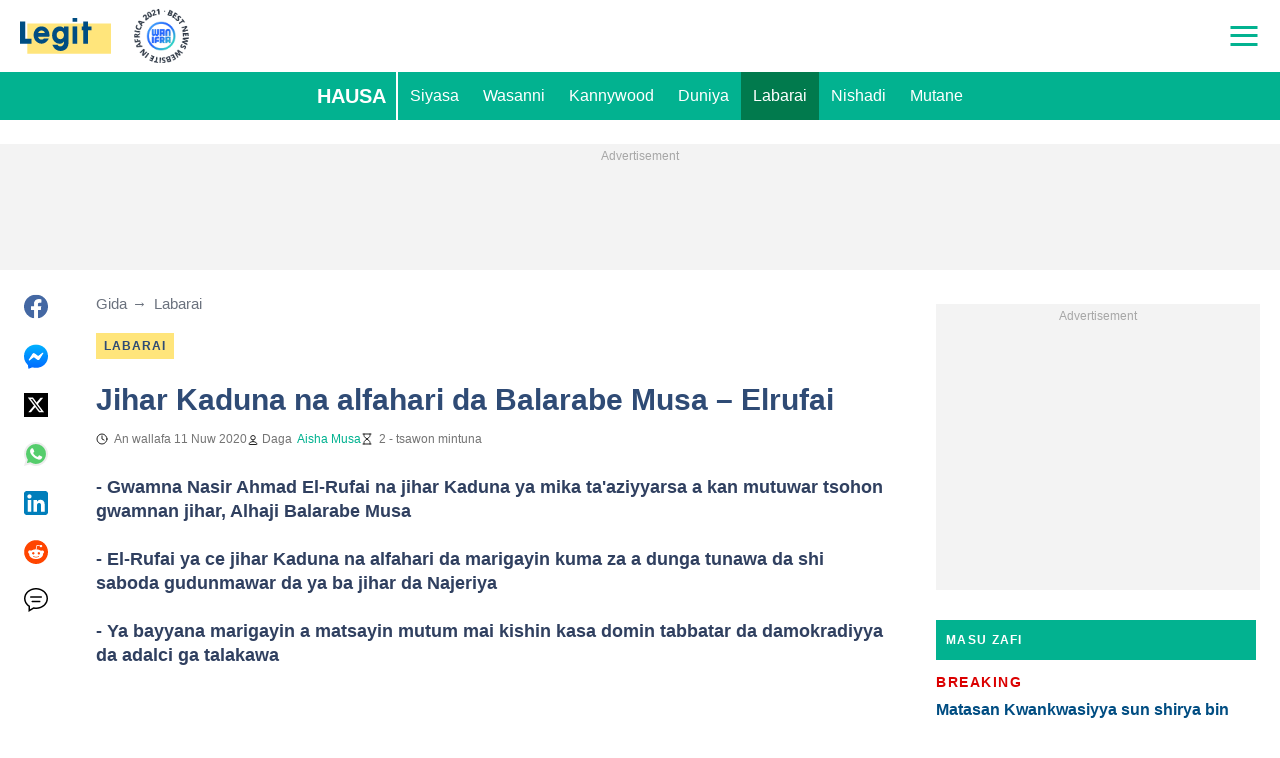

--- FILE ---
content_type: application/javascript
request_url: https://sonar.script.ac/c956342/pgi.js?dt=956342838
body_size: 7786
content:
// Copyright 2025 HUMAN
(new function(){var aa="function"==typeof Object.create?Object.create:function(a){function b(){}b.prototype=a;return new b},c;if("function"==typeof Object.setPrototypeOf)c=Object.setPrototypeOf;else{var h;a:{var ba={a:!0},l={};try{l.__proto__=ba;h=l.a;break a}catch(a){}h=!1}c=h?function(a,b){a.__proto__=b;if(a.__proto__!==b)throw new TypeError(a+" is not extensible");return a}:null}var m=c,n=arguments[0],ca=arguments[1],p=String.fromCharCode;
function q(a){for(var b=a.length,d=b-3,e="",f=0;f<d;f+=4)e+=p(a.charCodeAt(f)^22)+p(a.charCodeAt(f+1)^12)+p(a.charCodeAt(f+2)^31)+p(a.charCodeAt(f+3)^28);f<b&&(e+=p(a.charCodeAt(f++)^22));f<b&&(e+=p(a.charCodeAt(f++)^12));f<b&&(e+=p(a.charCodeAt(f++)^31));return e};var da=q("ynuyux"),r=q("pyq\u007fbepr"),ea=q("dilsc~|y"),fa=q("cb{ypeqyr");function u(a,b){var d=String.prototype.indexOf;u=function(e,f){return d.call(e,f,void 0)};return u.call(a,b)}function v(a,b){var d=String.prototype.match;v=function(e,f){return d.call(e,f)};return d.call(a,b)}function w(a){var b=window.btoa;w=b?function(d){return b(d)}:function(){return""};return w(a)}function x(a){var b=window.atob;x=b?function(d){return b(d)}:function(){return""};return x(a)}
function y(){return Math.floor(65536*(1+Math.random())).toString(16).substring(1)}function z(){return typeof crypto!==fa&&typeof crypto.randomUUID===r?crypto.randomUUID():y()+y()+"-"+y()+"-"+y()+"-"+y()+"-"+(y()+y()+y())}var ha=JSON,ia=JSON.stringify;function A(a,b){A=String.prototype.indexOf;return A.call(this,a,b)}function B(a){var b=a.stack||"";return 0===A.call(b,a.name,0)?b:a.name+": "+a.message+"\n"+b}
var C=[65,66,67,68,69,70,71,72,73,74,75,76,77,78,79,80,81,82,83,84,85,86,87,88,89,90,97,98,99,100,101,102,103,104,105,106,107,108,109,110,111,112,113,114,115,116,117,118,119,120,121,122,48,49,50,51,52,53,54,55,56,57,45,95];
function ja(){return typeof TextEncoder===r?new TextEncoder:{encode:function(a){a=String(a);for(var b=[],d=0;d<a.length;){var e=a.charCodeAt(d++);if(55296===(e&64512))if(d<a.length){var f=a.charCodeAt(d);56320===(f&64512)?(d++,e=65536+(e-55296<<10)+(f-56320)):e=65533}else e=65533;else 56320===(e&64512)&&(e=65533);127>=e?b.push(e):2047>=e?b.push(192|e>>6,128|e&63):65535>=e?b.push(224|e>>12,128|e>>6&63,128|e&63):b.push(240|e>>18,128|e>>12&63,128|e>>6&63,128|e&63)}return new Uint8Array(b)}}};var ka=q("ucqhstk"),la=q("{ceUxbznEomysbG"),ma=q("y\u007f|lc"),na=q("W|ops\\~eS~msd"),oa=q("ybkscowobmmh"),pa=q("Woku`iGStfz\u007fb"),qa=q("ExfpsAzx\u007fm");function D(){D=ka in window.console?function(){return 5}:la in window||ma in navigator?function(){return 6}:na in window?oa in window||0<navigator.maxTouchPoints?function(){return 3}:function(){return 4}:pa in window?function(){return 1}:qa in window?function(){return 2}:function(){return 0};return D()}
function E(){var a=!!v(navigator.userAgent,/Firefox\/([\d.]+)/);E=function(){return a};return a};var ra=q("uymnsbkOu~vlb"),ta=q("\u007fbkydm|h\u007fzz"),ua=q("xgqsab");function va(){if(!document)return null;if(ra in document)return document.currentScript;var a=null;try{throw Error("");}catch(g){g.stack&&(a=(a=v(g.stack,/\((.+):\d+:\d+\)/))&&a[1].trim())}for(var b=0,d=document.scripts,e=d.length;b<e;++b){var f=d[b];if(f.readyState===ta||a&&f.src===a)return f}return null};var wa=q("FCLH"),xa=q('~xkle603ecq}d"l\u007fdeoh8m|'),ya=q("Ucqhsbk1Buoy"),za=q("w|op\u007fo~h\u007fcq3|\u007fpr"),Aa=q("QIK"),Ba=q("|\u007fpr");function Ca(a,b){var d=new XMLHttpRequest;d.open(Aa,a,!0);d.withCredentials=!1;d.responseType=Ba;d.onload=function(){return b(d.status,d.response)};d.send()};function F(){var a=Error.call(this,"[E_"+G+"]");this.message=a.message;"stack"in a&&(this.stack=a.stack)}var I=Error;F.prototype=aa(I.prototype);F.prototype.constructor=F;if(m)m(F,I);else for(var J in I)if("prototype"!=J)if(Object.defineProperties){var K=Object.getOwnPropertyDescriptor(I,J);K&&Object.defineProperty(F,J,K)}else F[J]=I[J];var G=0;var Da=q("ee{"),L=q("pyq\u007fbepr"),Ea=q("[_VY"),Fa=q("B~vxsbk"),Ga=q("xysp"),Ha=q("ebmOs`yNsj"),Ia=q("e\u007fk"),Ja=q("u\u007ft"),Ka=q("y|~m"),M=q("fkv_Fmm}{\u007f"),N=q("fkv_Fmm}{\u007fMypGze"),La=q("qxrP"),Ma=q("rmk}Zmfyd"),Na=q("fkvX\u007f\u007fWszh"),Oa=q("rmk},"),Pa=q("rmk},#0");
function Qa(a,b,d){this.G=b;typeof window.performance===da&&typeof window.performance.getEntriesByName===r&&window.performance.getEntriesByName(d,ea);this.L=w(d||"");this.j=a;this.F=a[Da]||z();a=(typeof Proxy!==L?2:0)|(typeof WeakSet!==L?4:0)|(typeof WeakMap!==L?8:0)|(typeof FileReader!==L?16:0);a:{this.m=0;this.s=!1;b=window&&window.navigator&&window.navigator.userAgent||"";if(-1!==u(b,Ea)||-1!==u(b,Fa))this.m=1,a|=1024;if(!a)if(v(b,/Android\s+([\d.]+)/)&&(this.s=!0),d=v(b,/ip[honead]{2,4}(?:.*os\s([\w]+)\slike\smac|;\sopera)/i))this.m=
3,this.s=!0,10>parseFloat(d[1].replace("_","."))&&(a|=1048576);else{if(d=v(b,/(edge|edga|edg)\/((\d+)?[\w.]+)/i))if(d=parseInt(d[2],10),!d||18>=d){this.m=2;a|=2048;break a}if(d=v(b,/(Chrome|CriOS)\/([\d.]+)/))this.m=5,51>parseFloat(d[2])&&(a|=4096);else if(d=v(b,/Version\/([\d.]+).*Safari\/([\d.]+)/))this.m=4,10>parseFloat(d[1])&&(a|=8192);else if(b=v(b,/Firefox\/([\d.]+)/))this.m=6,44>parseFloat(b[1])&&(a|=16384)}}a&&(G|=1|(void 0===a?0:a));try{var e=window.top.location.href;this.v=!0}catch(f){(e=
window.document.referrer)||(e=(e=window.location.ancestorOrigins)&&e[e.length-1],e=e!==Ga?e:void 0),e=e||window.location.href,this.v=!1}this.M=w(e||"")}function O(){var a=ca||{};this.g=va();z();if(n)this.h=n;else{for(var b=+new Date,d=this.g,e=d&&d.dataset&&Object.keys(d.dataset)||[],f=0,g=e.length;f<g;++f){var k=e[f];a[k]=d.dataset[k]}d=this.g&&this.g.src||"";this.h=new Qa(a,b,a[Ha]||d)}}O.prototype.m=function(){return this.h.m};O.prototype.s=function(){return this.h.s};O.prototype.F=function(){return this.h.F};
O.prototype.G=function(){return this.h.G};O.prototype.v=function(){return this.h.v};var Ra=q("s`vq"),P=q("sal{"),Sa=q("\u007fbvh");
function Q(a,b,d,e){if((void 0===e?0:e)||!(3<=a.l||102400<=a.i)){var f=+new Date;e={sv:"2.25.0"};e.sr=x(a.g.h.L);e.si=a.g.F();e.ts=f;e.te=f-a.g.G();f=x(a.g.h.M);e.pl=f.startsWith(Oa)?Pa:f;e.bf=a.g.m();e.bm=a.g.s()?1:0;e.mt=b;e.md=d;a.g.h.j.cy&&(e.ca=1);if(b===P){try{var g=navigator.userAgent||null}catch(k){g=null}(b=g)&&(e.ua=b)}b=ia.call(ha,e);a.i+=b.length;a.l+=1;a=new XMLHttpRequest;a.open(wa,xa,!0);a.withCredentials=!1;a.setRequestHeader(ya,za);a.send(b)}else a.o||(a.o=!0,Q(a,Ra,{msgs:a.l,chrs:a.i},
!0))}function R(a,b){Q(a,P,b)};function Ta(){this.g={}};var S=q("bctyxYoxwxzx"),Ua=q("xyr~s~"),Va=q("exmuxk");function T(a,b){this.l=new Ta;this.i=a;this.g=b;this.u={v2:{sst:a.h.j[Ia]||"",opaq:a.h.j[Ka]||""}}}function Wa(a){var b="v2~"+a.v2.sst;if(a.v2.cst||a.v2.opaq)b+="~"+(a.v2.cst||"");a.v2.opaq&&(b+="~"+a.v2.opaq);return b}T.prototype.subscribe=function(a){return this.g.subscribe(S,a)};function Xa(a){var b=U.D.g.subscribe(S,function(){a();b()})}
function Ya(a,b,d,e){d=Za(a,Object.assign({},d,e[b]));d=Wa({v2:{sst:a.u.v2.sst,opaq:a.u.v2.opaq,cst:d}});if(a=a.l.g[b]){a=a.slice();e=0;for(var f=a.length;e<f;++e)a[e](b,d)}}
function Za(a,b){for(var d=[],e=a.i.F(),f=0;4>f;++f)d.push(parseInt(e.substring(2*f,2*(f+1)),16));e=ja();for(var g in b)if(4===g.length){for(f=0;4>f;++f)d.push(g.charCodeAt(f)&255);f=b[g];typeof f===Ua?d.push(1,4,f&255,f>>8&255,f>>16&255,f>>24&255):typeof f===Va?(f=e.encode(f).subarray(0,255),d.push(8,f.length),[].push.apply(d,f)):d.push(0,0)}b=new Uint8Array(4);a=a.i.h.j[Ja]||0;for(g=0;4>g;++g)b[g]=a&255,a>>=8;a=new Uint8Array(d.length);for(g=0;4>g;++g)a[g]=d[g];for(g=4;g<d.length;++g)a[g]=d[g]^
b[g%4]^d[g%4];g=a.byteLength%3;e=a.byteLength-g;d=new Uint8Array(4*e/3+(g?g+1:0));for(f=b=0;f<e;f+=3){var k=a[f]<<16|a[f+1]<<8|a[f+2];d[b++]=C[k>>18];d[b++]=C[k>>12&63];d[b++]=C[k>>6&63];d[b++]=C[k&63]}2===g?(a=a[e]<<8|a[e+1],d[b++]=C[a>>10],d[b++]=C[a>>4&63],d[b++]=C[a<<2&63]):1===g&&(a=a[e],d[b++]=C[a>>2],d[b++]=C[a<<4&63]);return(new TextDecoder).decode(d)};function V(){var a=W,b=X,d=new $a;this.C={};this.g={};this.B={};this.A=0;this.l=void 0;this.J=a;this.o=b;this.i=this.H;this.D=new T(a,d)}V.prototype.flush=function(){this.i===this.I&&(this.i=this.K,this.l&&(clearTimeout(this.l),this.l=void 0),ab(this))};function ab(a){try{var b=a.D,d=a.C,e=a.g;b.u.v2.cst=Za(b,d);var f=b.g;if(f.g[S]){var g=f.g[S].slice();f=0;for(var k=g.length;f<k;++f)g[f]()}for(var t in e)Ya(b,t,d,e)}catch(H){R(a.o,"[E_TKNS] "+H)}}
V.prototype.H=function(a,b,d,e){(e=void 0===e?"":e)?(this.g[e]||(this.g[e]={}),this.g[e][a]=b):this.C[a]=b;if(void 0===d||d)this.A-=this.B[a],this.B[a]=0};V.prototype.I=function(a,b,d,e){d=void 0===d?!0:d;if(e=void 0===e?"":e){if(this.g[e]||(this.g[e]={}),this.g[e][a]=b,!d){Ya(this.D,e,this.C,this.g);return}}else if(this.C[a]=b,!d){ab(this);return}this.B[a]&&(this.B[a]=0,!--this.A)&&this.flush()};V.prototype.K=function(a){R(this.o,"[E_LATE] "+a)};
function Y(a,b,d){d=void 0===d?null:d;if(a.i!==a.H)return R(a.o,"[E_CLCT] late store creation in "+b),function(){};a.C[b]=d;a.B[b]=1;++a.A;return function(e,f,g){return a.i(b,e,void 0===f?!0:f,void 0===g?"":g)}}function bb(){var a=U,b=cb;if(a.i===a.H){for(var d=0,e=b.length;d<e;++d)try{b[d](a.J,a,a.o)}catch(f){R(a.o,"[E_CLCT] "+B(f))}a.i=a.I;a.A?a.l=setTimeout(function(){a.l=void 0;a.flush()},10):a.flush()}};function $a(){this.g={}}$a.prototype.subscribe=function(a,b){function d(){var f=e.g[a];if(f){var g=f.indexOf(b);-1!==g&&f.splice(g,1);0===f.length&&delete e.g[a];d=function(){}}}var e=this;this.g[a]||(this.g[a]=[]);this.g[a].push(b);return function(){return d()}};var W=new O,X=new function(){var a=W;this.i=this.l=0;this.o=!1;this.g=a},U=new V;var db=q("uh|CwhpMfc~oxj~+ |y\u007fL@r\u007fp`@"),eb=q("W~m}o"),fb=q("Ynuyux"),gb=q("F~pq\u007f\u007fz"),hb=q("F~pdo"),ib=q("Eur~y`"),jb=q("\\_PR"),kb=q("IFLSX"),lb=q("ynuyux"),mb=q("fmmos"),nb=q("pyq\u007fbepr"),ob=q("Izvnby~pUcqoy`z"),pb=q("I~zoyym\u007fs@p}rim"),qb=q("udms{i%39fj{q`zn9oprbiqh"),rb=q("ISopwuhn\u007fkwhIS}uxhvrqS@"),sb=q("ISok_bvhEomufxl"),tb=q("w`v"),ub=q("w`znb"),vb=q("F`~e\u007fbxZzmx"),wb=q("eisyxejq;e{y;eqx\u007fo~hy~"),xb=q("w{zoyavi{"),yb=q("I|w}xxpq"),zb=q("umspFd~rbcr"),
Ab=q("qi}"),Bb=q("rcr]cxpqwxvsx"),Cb=q("rcr]cxpqwxvsxOprb~ppzim"),Db=q("stkydb~p"),Eb=q("Einisbki{"),Fb=q("wy{uy"),Gb=q("|mi}Sb~~zi{"),Hb=q("dikidb?zw`ly"),Ib=q("Ai}[Z>Myxhzn\u007fbx_ybkynx"),Jb=q("f~phyxfls"),Kb=q("tS}ipjznRmk}"),Lb=q("tSxybOprbigh"),Mb=q("ISquqdkqw~z"),Nb=q("IS@~dchos~Lexo@CI"),Ob=q("e|~r"),Pb=q("{\u007fo}r!wurhzr"),Qb=q("xcqy"),Rb=q("\u007fjm}{i"),Sb=q("e~|xyo"),Tb=q("wh{_ybkyxxHuxhpkF~pdo"),Ub=q("^XRPFcoifIsy{iqh"),Vb=q("Xmku`iVSPesy"),Wb=q("wy}n");
function Xb(a){for(var b=[eb,fb,gb,hb,ib,jb],d=0,e=b.length;d<e;++d)if(a[db+b[d]])return 32;b=Object.getOwnPropertyNames(window).filter(function(g){return 31===g.length&&g.endsWith(kb)});d=0;for(e=b.length;d<e;++d){var f=a[b[d]];if(typeof f===lb&&typeof f[mb]===nb)return 64}return 0};var Yb=q("cmv}"),Zb=q("x|sh"),$b=q("f`~hpcmq"),ac=q("xd|e"),bc=q("~mmxammyUcq\u007fc~myxof"),cc=q("xakl"),dc=q("{mgHyy|tFcvrb\u007f"),ec=q("xcyp"),fc=q("xzqx"),gc=q("`iqxy~"),hc=q("exmuxk"),ic=q("tj~q"),jc=q("tj~x"),kc=q("b\u007fxh"),lc=q("b\u007fkf"),mc=q("dckf");var nc=q("ucqhstk"),oc=q("pyq\u007fbepr"),pc=q("rx|t"),qc=q("x\u007f>"),rc=q("ex~\u007f}"),sc=q("rxyz"),tc=q("SzzrbD~rr`znXcqRc`s"),uc=q("wnpib6}pwbt");var vc=q("bhpq"),wc=q("yymp");var xc=q("\u007fo~l"),yc=q("\u007fboib"),Z=q("umohc~z");var zc=q("stkydb~p"),Ac=q("q`~z"),Bc=q("Dyqh\u007fazStfz\u007fb"),Cc=q("N\\\\S[Ykuz\u007f"),Dc=q("bmvx");var Ec=q("udms{i"),Fc=q("ynuyux"),Gc=q("ud~z"),Hc=q("stkyx\u007fvsx"),Ic=q("\u007fbkydb~pe"),Jc=q("eiqx"),Kc=q("tiq\u007f~a~n}eq{");var Lc=q("ai}xdeiyd"),Mc=q("pyq\u007fbepr"),Nc=q("ahg-");var Oc=q("fimzy~r}xoz"),Pc=q("ynuyux"),Qc=q("{irsdu"),Rc=q("|\u007fWyw|LuliSu{ek"),Sc=q("xyr~s~"),Tc=q("fawp");var Uc=q("eomk"),Vc=q("eomt"),Wc=q("eo~k"),Xc=q("eo~t"),Yc=q("eo|x"),Zc=q("eoox"),$c=q("r|gn");var ad=q("cxrCecjnui"),bd=q("cxls"),cd=q("cxrC{i{uca"),dd=q("cxry"),ed=q("cxrCumrlwexr"),fd=q("cx|}"),gd=q("cxrCbimq"),hd=q("cxky"),id=q("cxrCucqhsbk"),jd=q("cx|s"),kd=q("qosur"),ld=q("qovx"),md=q("rosur"),nd=q("rovx");var od=q("u||"),pd=q("u|ph");var cb=[function(a,b){var d=window,e=document,f=navigator,g=0;if(d[ob]||d[pb])g|=1;g|=Xb(d);if(E())try{new Worker(qb),g|=4}catch(sa){}if(d[rb]||d[sb])g|=4;0<(""+Date.prototype.toLocaleDateString).indexOf(tb)&&(g|=512);if(0<(""+d[ub]).indexOf(vb)||e.getElementById(wb))g|=16;d[xb]&&(g|=4194304);if(d[yb]||d[zb])g|=8388608;d[Ab]&&(g|=256);if(d[Bb]||d[Cb])g|=2048;-1!==(""+d[Db]).indexOf(Eb)&&(g|=16777216);if(-1!==(""+document.createElement(Fb)).indexOf(ua))switch(a.m()){case 3:case 4:case 5:case 6:g|=
2097152}-1!==(""+f[Gb]).indexOf(Hb)&&(a=(a=d[Ib])&&a[Jb],a[Kb]||a[Lb])&&(g|=128);d[Mb]&&(g|=33554432);void 0!==d[Nb]&&(g|=67108864);try{var k=e.body||e.head;if(k){var t=e.createElement(Ob);t.className=Pb;k.appendChild(t);getComputedStyle(t).display===Qb&&(g|=8);k.removeChild(t)}}catch(sa){}try{var H=e.createElement(Rb);H?-1!==(""+(Object.getOwnPropertyDescriptor(H,Sb)||{}).set).indexOf(Tb)&&(g|=2):g|=1048576}catch(sa){}if(d[Ub]||d[Vb])g|=1024;Y(b,Wb)(g)},function(a,b){Y(b,Yb)(a.s()?1:0);Y(b,Zb)(navigator[$b]);
Y(b,ac)(navigator[bc]||0);Y(b,cc)(navigator[dc]||0);Y(b,ec)(+!navigator.onLine);Y(b,fc)(typeof navigator[gc]===hc&&navigator[gc].slice(0,4)||"-");Y(b,ic)(a.m());0!==D()&&Y(b,jc)(D());a=new Date;var d=Y(b,kc);try{d(a.getTime()/1E3-15768E5|0)}catch(e){d(-1)}d=Y(b,lc);try{d(-(a.getTimezoneOffset()/60))}catch(e){d(255)}b=Y(b,mc);try{b((new window.Intl.DateTimeFormat).resolvedOptions().timeZone)}catch(e){b("e")}},function(a,b){if(typeof console[nc]==oc){var d=Y(b,pc,0);console[nc]().debug(Object.defineProperty(Error(qc),
rc,{get:function(){return d(1),d=function(){},1}}))}if(E()){var e=Y(b,sc,0);a=new Image;a.onerror=function(){-1!==(Error().stack||"").indexOf(tc)&&e(1)};a.src=uc}},function(a,b){a.v()&&(a=top.location.hostname,Y(b,vc)(a),a=top.location.protocol+"//"+(top.location.hostname+top.location.pathname),Y(b,wc)(a))},function(a,b){a=Y(b,xc);b=document.createElement(yc);b[Z]="a";a(b.getAttribute(Z)===b[Z]?1:0)},function(a,b){var d=""+window[zc];Y(b,Ac)(+(-1<d.indexOf(Bc))<<0|+!!window[Cc]<<1|+!!window.closed<<
2);a.h.j.dt&&Y(b,Dc)(Number(a.h.j.dt))},function(a,b){a=window[Ec];typeof a===Fc&&Y(b,Gc)(+!!a[Hc]<<0|+!!a[Ic]<<1|+!!a[Jc]<<2|+!!a[Kc]<<3)},function(a,b){a=navigator;var d=a.g?1:0;if(!d){var e=Object.getPrototypeOf(a);e=(e=e&&Object.getOwnPropertyDescriptor(e,Lc))&&e.get;if(typeof e!==Mc)d=-1;else{try{var f=e.call(a)}catch(g){d=-3;Y(b,Nc)(d);return}if(f)d=2;else try{e.call(null),d=-2}catch(g){}}}Y(b,Nc)(d)},function(a,b){a=window[Oc];a=typeof a===Pc&&a[Qc];a=typeof a===Pc&&a[Rc];typeof a===Sc&&Y(b,
Tc)(a&&0===a%1E6?1:0)},function(a,b){Y(b,Uc)(screen.width|0);Y(b,Vc)(screen.height|0);Y(b,Wc)(screen.availWidth|0);Y(b,Xc)(screen.availHeight|0);Y(b,Yc)(screen.colorDepth|0);Y(b,Zc)(screen.pixelDepth|0);Y(b,$c)(window.devicePixelRatio|0)},function(a,b){a.v()&&(a=top.location.search.slice(1))&&(a=new URLSearchParams(a),a.has(ad)&&Y(b,bd)(decodeURIComponent(a.get(ad)||"")),a.has(cd)&&Y(b,dd)(decodeURIComponent(a.get(cd)||"")),a.has(ed)&&Y(b,fd)(decodeURIComponent(a.get(ed)||"")),a.has(gd)&&Y(b,hd)(decodeURIComponent(a.get(gd)||
"")),a.has(id)&&Y(b,jd)(decodeURIComponent(a.get(id)||"")),a.has(kd)&&Y(b,ld)(decodeURIComponent(a.get(kd)||"")),a.has(md)&&Y(b,nd)(decodeURIComponent(a.get(md)||"")))},function(a,b){if(a.h.j[M]||window[a.h.j[N]||M]){a=new URLSearchParams(a.h.j[M]||window[a.h.j[N]||M]);for(var d=1;10>=d;d++){var e="c"+d;if(a.has(e)){var f=10===d?od+"0":od+d,g=decodeURIComponent(a.get(e)||"");Y(b,f)(g);a.delete(e)}}(a=a.toString())&&Y(b,pd)(a)}}];var qd=q("eomufx"),rd=q('~xkle603e"ln`a~h~"|s{#-3/9&)!=0}xmsebe|o8fl#rx"%#5*+\'=()"9\'(&=/+\'>/,&*ox+mih0|i!'),sd=!1;var td=q("~aqo");function ud(a,b){var d=U.D,e=new URL(a.h.j.e||"");d.subscribe(function(){e.searchParams.set(td,Wa(d.u));Ca(e.href,function(f,g){if(200===f){if((f=g.pv)&&!sd){sd=!0;var k=document.createElement(qd);k.src=rd+f;k.async=!0;document.body.appendChild(k)}(g=g.ov||"")&&b&&b(g)}})})};var vd=q("{e[yu"),wd=q("szzrb"),xd=q("`msis");function yd(a){return function(b){try{var d={},e=(d[wd]=vd,d[xd]=b,d),f=a.h.j[La]||Ma;window[f]=window[f]||[];window[f].push(e);window[a.h.j[Na]||""].dispatch(e)}catch(g){}}};function zd(){var a=W,b=X;ud(a,yd(a));Xa(function(){.01>Math.random()&&Q(b,Sa,{hmns:U.D.u})});bb()}try{if(G)throw new F;var Ad="sonar_"+W.F(),Bd=Object.getPrototypeOf(window);try{Object.defineProperty(Bd,Ad,{enumerable:!1,configurable:!1,value:this})}catch(a){window[Ad]=this}zd()}catch(a){R(X,"[E_INIT] "+B(a))};
}(null,{"sst":"[base64]","csk":731617560,"rd":"9c3114b91997","d":"c956342","m":"pgi","e":"https://s.imganalytics.com/pgi/956342/pageview.json?pd=pgi","dt":"956342838"}))